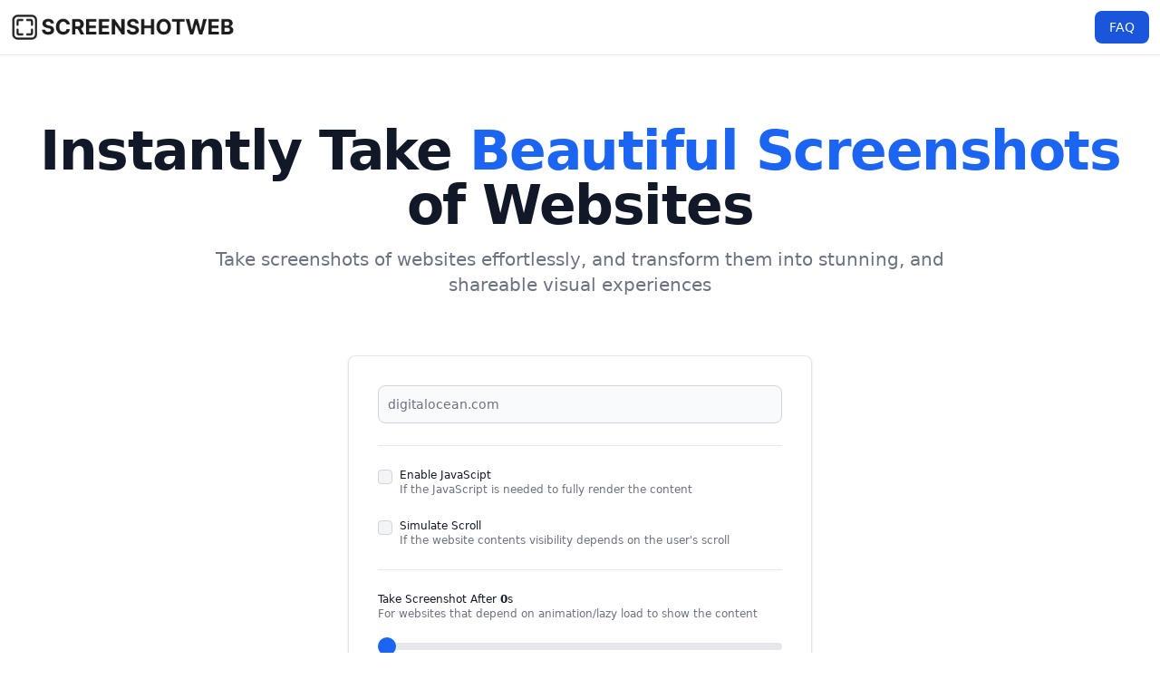

--- FILE ---
content_type: text/html; charset=utf-8
request_url: https://screenshotweb.com/
body_size: 7289
content:
<!DOCTYPE html>
<html lang="en">
<head>

    <meta name="description" content="Instantly Take Beautiful Screenshots of Websites. Take screenshots of websites effortlessly, and transform them into stunning, and shareable visual experiences.">

    <meta property="og:title" content="Screenshot Web">
    <meta property="og:description" content="Instantly Take Beautiful Screenshots of Websites. Take screenshots of websites effortlessly, and transform them into stunning, and shareable visual experiences.">
    <meta property="og:type" content="website">
    <meta property="og:url" content="https://screenshotweb.com">
    <meta property="og:image" content="https://screenshotweb.com/static/images/others/meta.webp">

    <meta name="twitter:card" content="summary_large_image">
    <meta property="twitter:domain" content="screenshotweb.com">
    <meta property="twitter:url" content="https://screenshotweb.com">
    <meta name="twitter:title" content="Screenshot Web">
    <meta name="twitter:description" content="Instantly Take Beautiful Screenshots of Websites. Take screenshots of websites effortlessly, and transform them into stunning, and shareable visual experiences.">
    <meta name="twitter:image" content="https://screenshotweb.com/static/images/others/meta.webp">

    <meta itemprop="name" content="Screenshot Web">
    <meta itemprop="description" content="Instantly Take Beautiful Screenshots of Websites. Take screenshots of websites effortlessly, and transform them into stunning, and shareable visual experiences.">

    
    <script async src="https://www.googletagmanager.com/gtag/js?id=G-LXV0N2PXCM"></script>
    <script>
    window.dataLayer = window.dataLayer || [];
    function gtag(){dataLayer.push(arguments);}
    gtag('js', new Date());

    gtag('config', 'G-LXV0N2PXCM');
    </script>
    <meta charset="UTF-8">
    <meta name="viewport" content="width=device-width, initial-scale=1.0">
    <title>Screenshot Web</title>
    <link href="https://screenshotweb.com/static/css/style.css" rel="stylesheet">
    <link href="https://cdnjs.cloudflare.com/ajax/libs/flowbite/1.8.1/flowbite.min.css" rel="stylesheet" />
    <link rel="icon" type="image/x-icon" href="https://screenshotweb.com/static/images/favicon.ico">
</head>
<body class="bg-white">

    
    <nav class="bg-white dark:bg-gray-900 fixed w-full z-20 top-0 left-0 border-b border-gray-200 dark:border-gray-600">
        <div class="max-w-screen-xl flex flex-wrap items-center justify-between mx-auto p-3">
            <a href="https://screenshotweb.com" class="flex items-center">
                <img src="https://screenshotweb.com/static/images/others/small-logo.png" class="h-8 mr-3" alt="Screenshot Web Logo">
            </a>
            <div class="flex md:order-2">
                <a href="https://screenshotweb.com/faq">
                    <button type="button" class="text-white bg-blue-700 hover:bg-blue-800 focus:ring-4 focus:outline-none focus:ring-blue-300 font-medium rounded-lg text-sm px-4 py-2 text-center mr-3 md:mr-0 dark:bg-blue-600 dark:hover:bg-blue-700 dark:focus:ring-blue-800">FAQ</button>
                </a>
            </div>
        </div>
    </nav>

    <div class="h-24">

    </div>

    
    <div class="px-6">
        <div class="my-10 w-full mx-auto flex flex-col items-center justify-center text-center">
            <h1 class="mb-4 text-4xl font-extrabold leading-none tracking-tight text-gray-900 md:text-5xl lg:text-6xl dark:text-white">Instantly Take <span class="text-blue-600 dark:text-blue-500">Beautiful Screenshots</span> of Websites </h1>
            <p class="mb-6 text-lg font-normal text-gray-500 lg:text-xl sm:px-16 xl:px-48 dark:text-gray-400">Take screenshots of websites effortlessly, and transform them into stunning, and shareable visual experiences</p>    
        </div>
    </div>


    
    <div class="px-6">
        <div class="max-w-lg mx-auto bg-white border border-gray-200 rounded-lg shadow p-8 dark:bg-gray-800 dark:border-gray-700">
            <form class="space-y-6" action="#">
                <div>
                    <input type="text" name="url" id="url" class="bg-gray-50 border border-gray-300 text-gray-900 text-sm rounded-lg focus:ring-blue-500 focus:border-blue-500 block w-full p-2.5 dark:bg-gray-600 dark:border-gray-500 dark:placeholder-gray-400 dark:text-white" placeholder="digitalocean.com" required>
                </div>

                <hr>
                
                <div class="flex">
                    <div class="flex items-center h-5">
                        <input id="enable-js" aria-describedby="helper-checkbox-text" type="checkbox" value="enable-js" class="w-4 h-4 text-blue-600 bg-gray-100 border-gray-300 rounded focus:ring-blue-500 dark:focus:ring-blue-600 dark:ring-offset-gray-800 focus:ring-2 dark:bg-gray-700 dark:border-gray-600">
                    </div>
                    <div class="ml-2 text-xs">
                        <label for="helper-checkbox" class="font-medium text-gray-900 dark:text-gray-300">Enable JavaScipt</label>
                        <p id="helper-checkbox-text" class="text-xs font-normal text-gray-500 dark:text-gray-300">If the JavaScript is needed to fully render the content</p>
                    </div>
                </div>

                <div class="flex">
                    <div class="flex items-center h-5">
                        <input id="enable-scroll" aria-describedby="helper-checkbox-text" type="checkbox" value="enable-scroll" class="w-4 h-4 text-blue-600 bg-gray-100 border-gray-300 rounded focus:ring-blue-500 dark:focus:ring-blue-600 dark:ring-offset-gray-800 focus:ring-2 dark:bg-gray-700 dark:border-gray-600">
                    </div>
                    <div class="ml-2 text-xs">
                        <label for="helper-checkbox" class="font-medium text-gray-900 dark:text-gray-300">Simulate Scroll</label>
                        <p id="helper-checkbox-text" class="text-xs font-normal text-gray-500 dark:text-gray-300">If the website contents visibility depends on the user's scroll</p>
                    </div>
                </div>

                <hr>
                
                <div class="text-xs">
                    <label for="helper-checkbox" class="font-medium text-gray-900 dark:text-gray-300">Take Screenshot After <span class="font-bold" id="rangeValue">0</span>s</label>
                    <p id="helper-checkbox-text" class="text-xs font-normal text-gray-500 dark:text-gray-300">For websites that depend on animation/lazy load to show the content</p>
                </div>
                <input id="waiting-time" type="range" min="0" max="10" value="0" class="w-full h-2 bg-gray-200 rounded-lg appearance-none cursor-pointer dark:bg-gray-700">

                <button id="capture-screenshot" type="button" onclick="takeScreenshot()" class="w-full text-white bg-blue-700 hover:bg-blue-800 focus:ring-4 focus:outline-none focus:ring-blue-300 font-medium rounded-lg text-sm px-5 py-2.5 text-center dark:bg-blue-600 dark:hover:bg-blue-700 dark:focus:ring-blue-800">Capture Screenshot</button>
            </form>
        </div>
    </div>

    <hr class="w-56 h-1 mx-auto my-4 bg-gray-100 border-0 rounded md:my-10 dark:bg-gray-700">

    
    <div class="px-6 hidden" id="loader">
        <div class="flex items-center justify-center">
            <div role="status">
                <svg aria-hidden="true" class="inline w-10 h-10 mr-2 text-gray-200 animate-spin dark:text-gray-600 fill-blue-600" viewBox="0 0 100 101" fill="none" xmlns="http://www.w3.org/2000/svg">
                    <path d="M100 50.5908C100 78.2051 77.6142 100.591 50 100.591C22.3858 100.591 0 78.2051 0 50.5908C0 22.9766 22.3858 0.59082 50 0.59082C77.6142 0.59082 100 22.9766 100 50.5908ZM9.08144 50.5908C9.08144 73.1895 27.4013 91.5094 50 91.5094C72.5987 91.5094 90.9186 73.1895 90.9186 50.5908C90.9186 27.9921 72.5987 9.67226 50 9.67226C27.4013 9.67226 9.08144 27.9921 9.08144 50.5908Z" fill="currentColor"/>
                    <path d="M93.9676 39.0409C96.393 38.4038 97.8624 35.9116 97.0079 33.5539C95.2932 28.8227 92.871 24.3692 89.8167 20.348C85.8452 15.1192 80.8826 10.7238 75.2124 7.41289C69.5422 4.10194 63.2754 1.94025 56.7698 1.05124C51.7666 0.367541 46.6976 0.446843 41.7345 1.27873C39.2613 1.69328 37.813 4.19778 38.4501 6.62326C39.0873 9.04874 41.5694 10.4717 44.0505 10.1071C47.8511 9.54855 51.7191 9.52689 55.5402 10.0491C60.8642 10.7766 65.9928 12.5457 70.6331 15.2552C75.2735 17.9648 79.3347 21.5619 82.5849 25.841C84.9175 28.9121 86.7997 32.2913 88.1811 35.8758C89.083 38.2158 91.5421 39.6781 93.9676 39.0409Z" fill="currentFill"/>
                </svg>
                <span class="sr-only">Loading...</span>
            </div>
        </div>
    </div>

    
    <div class="px-6 hidden" id="warning">
        <div class="flex items-center justify-center">
            <div class="flex max-w-lg p-4 mb-4 text-sm text-yellow-800 rounded-lg bg-yellow-50 dark:bg-gray-800 dark:text-yellow-300" role="alert">
                <svg class="flex-shrink-0 inline w-4 h-4 mr-3" aria-hidden="true" xmlns="http://www.w3.org/2000/svg" fill="currentColor" viewBox="0 0 20 20">
                  <path d="M10 .5a9.5 9.5 0 1 0 9.5 9.5A9.51 9.51 0 0 0 10 .5ZM9.5 4a1.5 1.5 0 1 1 0 3 1.5 1.5 0 0 1 0-3ZM12 15H8a1 1 0 0 1 0-2h1v-3H8a1 1 0 0 1 0-2h2a1 1 0 0 1 1 1v4h1a1 1 0 0 1 0 2Z"/>
                </svg>
                <span class="sr-only">Info</span>
                <div>
                    <span class="font-medium">Oops something went wrong, these might be the causes:</span>
                    <ul class="mt-1.5 ml-4 list-disc list-inside">
                      <li>URL was not valid / available publicly</li>
                      <li>Our servers were overloaded with reqeusts</li>
                    </ul>
                    <br>
                    Please make sure to input the valid URL / try again in several minutes, thank you!
                </div>
            </div>
        </div>
    </div>

    
    <div class="px-6">
        <div id="buy-button" class="hidden flex items-center justify-center">
            <a id="link-buy" href="" target="_blank">
                <button type="button" class="shadow text-white bg-gradient-to-r from-cyan-500 bg-blue-500 hover:bg-gradient-to-r hover:from-cyan-600 hover:to-blue-500 border border-gray-200 focus:ring-4 focus:outline-none focus:ring-gray-100 font-medium rounded-lg text-sm px-5 py-2.5 text-center inline-flex items-center dark:focus:ring-gray-600 dark:bg-gray-800 dark:border-gray-700 dark:text-white dark:hover:bg-gray-700 mb-2">
                    <svg class="w-6 h-5 mr-2 -ml-1 text-white dark:text-white" aria-hidden="true" xmlns="http://www.w3.org/2000/svg" fill="none" viewBox="0 0 18 20">
                        <path stroke="currentColor" stroke-linecap="round" stroke-linejoin="round" stroke-width="2" d="M6 15a2 2 0 1 0 0 4 2 2 0 0 0 0-4Zm0 0h8m-8 0-1-4m9 4a2 2 0 1 0 0 4 2 2 0 0 0 0-4Zm-9-4h10l2-7H3m2 7L3 4m0 0-.792-3H1"/>
                    </svg>
                    Get Watermark-free Screenshots ($1)
                </button>
            </a>

            <p class="flex items-center text-sm text-gray-500 dark:text-gray-400"> <button data-popover-target="popover-description" data-popover-placement="bottom-end" type="button"><svg class="w-6 h-6 ml-2 text-gray-400 hover:text-gray-500" aria-hidden="true" fill="currentColor" viewBox="0 0 20 20" xmlns="http://www.w3.org/2000/svg"><path fill-rule="evenodd" d="M18 10a8 8 0 11-16 0 8 8 0 0116 0zm-8-3a1 1 0 00-.867.5 1 1 0 11-1.731-1A3 3 0 0113 8a3.001 3.001 0 01-2 2.83V11a1 1 0 11-2 0v-1a1 1 0 011-1 1 1 0 100-2zm0 8a1 1 0 100-2 1 1 0 000 2z" clip-rule="evenodd"></path></svg><span class="sr-only">Show information</span></button></p>
            <div data-popover id="popover-description" role="tooltip" class="absolute z-10 invisible inline-block text-sm text-gray-500 transition-opacity duration-300 bg-white border border-gray-200 rounded-lg shadow-sm opacity-0 w-72 dark:bg-gray-800 dark:border-gray-600 dark:text-gray-400">
                <div class="p-3 space-y-2">
                    <h3 class="font-semibold text-gray-900 dark:text-white">What will you get?</h3>
                    <p>- A full-page HD screenshot</p>
                    <p>- Multiple beautiful HD screenshots with varying design</p>
                </div>
                <div data-popper-arrow></div>
            </div>
        </div>
    </div>

    
    <div class="px-6">
        <div id="result-parent" class="hidden block w-2/3 p-6 bg-white border border-gray-200 rounded-lg shadow dark:bg-gray-800 dark:border-gray-700 mx-auto items-center justify-center">
            <div id="result" class="grid grid-cols-2 md:grid-cols-3 gap-4">

            </div>
            <br>
            <div class="inline-flex items-center justify-center w-full">
                <hr class="w-64 h-px my-8 bg-gray-200 border-0 dark:bg-gray-700">
                <span class="absolute px-3 font-medium text-gray-400 -translate-x-1/2 bg-white left-1/2 dark:text-white dark:bg-gray-900">more designs to come!</span>
            </div>
        </div>
    </div>

    
    <div id="showcases" class="relative flex overflow-x-hidden">
        <div id="showcase" class="stopped-animation grid grid-cols-4 py-12 gap-4 animate-marquee whitespace-nowrap">
            <a href="https://shopify.com" target="_blank" data-tooltip-target="tooltip-showcase-1"> <img class="h-auto max-w-full rounded-lg hover:-translate-y-2" src="https://screenshotweb.com/static/images/showcases/shopify.webp" alt=""> </a>
            <div id="tooltip-showcase-1" role="tooltip" class="absolute z-10 invisible inline-block px-3 py-2 text-sm font-medium text-white transition-opacity duration-300 bg-gray-900 rounded-lg shadow-sm opacity-0 tooltip dark:bg-gray-700">
                shopify.com
                <div class="tooltip-arrow" data-popper-arrow></div>
            </div>

            <a  href="https://tailwindcss.com" target="_blank" data-tooltip-target="tooltip-showcase-2"><img class="h-auto max-w-full rounded-lg hover:-translate-y-2" src="https://screenshotweb.com/static/images/showcases/tailwindcss.webp" alt=""> </a>
            <div id="tooltip-showcase-2" role="tooltip" class="absolute z-10 invisible inline-block px-3 py-2 text-sm font-medium text-white transition-opacity duration-300 bg-gray-900 rounded-lg shadow-sm opacity-0 tooltip dark:bg-gray-700">
                tailwindcss.com
                <div class="tooltip-arrow" data-popper-arrow></div>
            </div>

            <a href="https://typedream.com" target="_blank" data-tooltip-target="tooltip-showcase-3"><img class="h-auto max-w-full rounded-lg hover:-translate-y-2" src="https://screenshotweb.com/static/images/showcases/typedream.webp" alt=""> </a>
            <div id="tooltip-showcase-3" role="tooltip" class="absolute z-10 invisible inline-block px-3 py-2 text-sm font-medium text-white transition-opacity duration-300 bg-gray-900 rounded-lg shadow-sm opacity-0 tooltip dark:bg-gray-700">
                typedream.com
                <div class="tooltip-arrow" data-popper-arrow></div>
            </div>

            <a href="https://nihbuatjajan.com" target="_blank" data-tooltip-target="tooltip-showcase-4"><img class="h-auto max-w-full rounded-lg hover:-translate-y-2" src="https://screenshotweb.com/static/images/showcases/nihbuatjajan.webp" alt=""> </a>
            <div id="tooltip-showcase-4" role="tooltip" class="absolute z-10 invisible inline-block px-3 py-2 text-sm font-medium text-white transition-opacity duration-300 bg-gray-900 rounded-lg shadow-sm opacity-0 tooltip dark:bg-gray-700">
                nihbuatjajan.com
                <div class="tooltip-arrow" data-popper-arrow></div>
            </div>

        </div>
        <div id="showcase2" class="stopped-animation absolute top-0 grid grid-cols-4 gap-4 py-12 animate-marquee2 whitespace-nowrap">
            <a href="https://digitalocean.com" target="_blank" data-tooltip-target="tooltip-showcase-5"><img class="h-auto max-w-full rounded-lg ml-4 hover:-translate-y-2" src="https://screenshotweb.com/static/images/showcases/digitalocean.webp" alt=""> </a>
            <div id="tooltip-showcase-5" role="tooltip" class="absolute z-10 invisible inline-block px-3 py-2 text-sm font-medium text-white transition-opacity duration-300 bg-gray-900 rounded-lg shadow-sm opacity-0 tooltip dark:bg-gray-700">
                digitalocean.com
                <div class="tooltip-arrow" data-popper-arrow></div>
            </div>

            <a href="https://wikipedia.org" target="_blank" data-tooltip-target="tooltip-showcase-6"><img class="h-auto max-w-full rounded-lg ml-4 hover:-translate-y-2" src="https://screenshotweb.com/static/images/showcases/wikipedia.webp" alt=""> </a>
            <div id="tooltip-showcase-6" role="tooltip" class="absolute z-10 invisible inline-block px-3 py-2 text-sm font-medium text-white transition-opacity duration-300 bg-gray-900 rounded-lg shadow-sm opacity-0 tooltip dark:bg-gray-700">
                wikipedia.org
                <div class="tooltip-arrow" data-popper-arrow></div>
            </div>

            <a href="https://github.com" target="_blank" data-tooltip-target="tooltip-showcase-7"><img class="h-auto max-w-full rounded-lg ml-4 hover:-translate-y-2" src="https://screenshotweb.com/static/images/showcases/github.webp" alt=""> </a>
            <div id="tooltip-showcase-7" role="tooltip" class="absolute z-10 invisible inline-block px-3 py-2 text-sm font-medium text-white transition-opacity duration-300 bg-gray-900 rounded-lg shadow-sm opacity-0 tooltip dark:bg-gray-700">
                github.com
                <div class="tooltip-arrow" data-popper-arrow></div>
            </div>

            <a href="https://netflix.com" target="_blank" data-tooltip-target="tooltip-showcase-8"><img class="h-auto max-w-full rounded-lg ml-4 hover:-translate-y-2" src="https://screenshotweb.com/static/images/showcases/netflix.webp" alt=""> </a>
            <div id="tooltip-showcase-8" role="tooltip" class="absolute z-10 invisible inline-block px-3 py-2 text-sm font-medium text-white transition-opacity duration-300 bg-gray-900 rounded-lg shadow-sm opacity-0 tooltip dark:bg-gray-700">
                netflix.com
                <div class="tooltip-arrow" data-popper-arrow></div>
            </div>
        </div>
    </div>

    <div class="h-10">

    </div>

    
    

    <style>
        .paused-animation {
            -moz-animation-play-state: paused;
            -webkit-animation-play-state: paused;
            animation-play-state: paused;
        }
    </style>

    <div id="host" class="hidden">https://screenshotweb.com</div>
    <div id="is-processing" class="hidden"></div>

    <script src="https://cdnjs.cloudflare.com/ajax/libs/flowbite/1.8.1/flowbite.min.js"></script>
    <script src="https://screenshotweb.com/static/js/showcase.js"></script>
    <script src="https://screenshotweb.com/static/js/screenshot.js"></script>
    <script src="https://screenshotweb.com/static/js/utils.js"></script>
</body>
</html>

--- FILE ---
content_type: text/javascript; charset=utf-8
request_url: https://screenshotweb.com/static/js/screenshot.js
body_size: 1385
content:
function _0x5560(_0x3aa08b,_0x11a0ba){var _0x114d72=_0x114d();return _0x5560=function(_0x55608c,_0x1c8d4d){_0x55608c=_0x55608c-0x120;var _0x123dda=_0x114d72[_0x55608c];return _0x123dda;},_0x5560(_0x3aa08b,_0x11a0ba);}function _0x114d(){var _0x5705c2=['error','image_name','application/json','/merge-screenshot','is-processing','getElementById','71079PvWEzx','POST','image_url','innerText','5766SLcoem','stringify','status','waiting-time','image_path','host','6231184zGueCU','HTTP\x20error!\x20Status:\x20','enable-scroll','50701880MCVssy','6410vQLqUW','catch','concat','url','innerHTML','Error:','7SdIsDH','then','13880925oEyhKc','6nyaWrl','5758648jaWqrJ','json','4167987LJtAAb','value'];_0x114d=function(){return _0x5705c2;};return _0x114d();}(function(_0x148c22,_0xf413dc){var _0x2c3aa8=_0x5560,_0x30c1e7=_0x148c22();while(!![]){try{var _0x51aa1e=parseInt(_0x2c3aa8(0x132))/0x1*(-parseInt(_0x2c3aa8(0x127))/0x2)+-parseInt(_0x2c3aa8(0x12a))/0x3+-parseInt(_0x2c3aa8(0x128))/0x4+-parseInt(_0x2c3aa8(0x140))/0x5*(-parseInt(_0x2c3aa8(0x136))/0x6)+parseInt(_0x2c3aa8(0x124))/0x7*(-parseInt(_0x2c3aa8(0x13c))/0x8)+-parseInt(_0x2c3aa8(0x126))/0x9+parseInt(_0x2c3aa8(0x13f))/0xa;if(_0x51aa1e===_0xf413dc)break;else _0x30c1e7['push'](_0x30c1e7['shift']());}catch(_0x1bc281){_0x30c1e7['push'](_0x30c1e7['shift']());}}}(_0x114d,0xe52f3));function takeScreenshot(){var _0xa1ba06=_0x5560,_0x73a1d5=document[_0xa1ba06(0x131)](_0xa1ba06(0x130))[_0xa1ba06(0x122)];if(_0x73a1d5)return;addProcess(),hideShowcases(),removeResult(),hideResult(),hideBuy(),hideWarning(),showLoader();var _0xb5b0d2=document[_0xa1ba06(0x131)]('host')['innerText'],_0x3cc99f=_0xb5b0d2[_0xa1ba06(0x120)]('/take-screenshot'),_0x287319=document['getElementById'](_0xa1ba06(0x121))[_0xa1ba06(0x12b)],_0x48490e=document['getElementById']('enable-js');if(_0x48490e['checked'])var _0x1fb9ae=!![];else var _0x1fb9ae=![];var _0x302479=document[_0xa1ba06(0x131)](_0xa1ba06(0x13e));if(_0x302479['checked'])var _0x565c69=!![];else var _0x565c69=![];var _0x41b22c=document['getElementById'](_0xa1ba06(0x139))[_0xa1ba06(0x12b)],_0x3009c5={'url':ensurePrefixURL(_0x287319),'options':{'enable_js':_0x1fb9ae,'enable_scroll':_0x565c69,'waiting_time':parseInt(_0x41b22c)}};return fetch(_0x3cc99f,{'method':_0xa1ba06(0x133),'headers':{'Content-Type':'application/json'},'body':JSON[_0xa1ba06(0x137)](_0x3009c5)})[_0xa1ba06(0x125)](_0x2c5216=>{var _0x452d00=_0xa1ba06;if(!_0x2c5216['ok']){showWarning(),hideLoader(),removeProcess();throw new Error(_0x452d00(0x13d)+_0x2c5216['status']);}return _0x2c5216['json']();})[_0xa1ba06(0x125)](_0x1e5dfe=>{mergeScreenshot(_0x1e5dfe);})[_0xa1ba06(0x141)](_0x1ede5b=>{var _0x40413f=_0xa1ba06;console[_0x40413f(0x12c)](_0x40413f(0x123),_0x1ede5b),showWarning(),removeProcess();});}function mergeScreenshot(_0x3bf869){var _0x47224a=_0x5560,_0x594134=document[_0x47224a(0x131)](_0x47224a(0x13b))[_0x47224a(0x135)],_0x44e85c=_0x594134[_0x47224a(0x120)](_0x47224a(0x12f)),_0x823a1e={'image_url':_0x3bf869[_0x47224a(0x134)],'image_path':_0x3bf869[_0x47224a(0x13a)],'image_name':_0x3bf869[_0x47224a(0x12d)]};return fetch(_0x44e85c,{'method':_0x47224a(0x133),'headers':{'Content-Type':_0x47224a(0x12e)},'body':JSON[_0x47224a(0x137)](_0x823a1e)})[_0x47224a(0x125)](_0x11eeda=>{var _0x4d5fe8=_0x47224a;if(!_0x11eeda['ok']){showWarning(),hideLoader(),removeProcess();throw new Error(_0x4d5fe8(0x13d)+_0x11eeda[_0x4d5fe8(0x138)]);}return _0x11eeda[_0x4d5fe8(0x129)]();})[_0x47224a(0x125)](_0xe65a5c=>{setBuyURL(_0xe65a5c),appendResult2(_0xe65a5c),hideLoader(),showResult(),showBuy(),removeProcess();})[_0x47224a(0x141)](_0x3d8852=>{var _0x4bb513=_0x47224a;console['error'](_0x4bb513(0x123),_0x3d8852);});}

--- FILE ---
content_type: text/javascript; charset=utf-8
request_url: https://screenshotweb.com/static/js/showcase.js
body_size: 692
content:
var _0x54449f=_0x272b;(function(_0x5bbd18,_0x5bcae9){var _0x4fa0fc=_0x272b,_0x1e56e7=_0x5bbd18();while(!![]){try{var _0xddf2a6=-parseInt(_0x4fa0fc(0x7c))/0x1+-parseInt(_0x4fa0fc(0x7f))/0x2*(-parseInt(_0x4fa0fc(0x83))/0x3)+-parseInt(_0x4fa0fc(0x85))/0x4+-parseInt(_0x4fa0fc(0x86))/0x5+parseInt(_0x4fa0fc(0x87))/0x6*(-parseInt(_0x4fa0fc(0x8b))/0x7)+-parseInt(_0x4fa0fc(0x8c))/0x8+parseInt(_0x4fa0fc(0x84))/0x9;if(_0xddf2a6===_0x5bcae9)break;else _0x1e56e7['push'](_0x1e56e7['shift']());}catch(_0x540f51){_0x1e56e7['push'](_0x1e56e7['shift']());}}}(_0x40fd,0xb2bf6));var exampleElements=document[_0x54449f(0x82)](_0x54449f(0x7b));function addPausedAnimationClass(){var _0x5bddfa=_0x54449f;exampleElements[_0x5bddfa(0x8a)](function(_0x425792){var _0x21f6a4=_0x5bddfa;_0x425792[_0x21f6a4(0x89)][_0x21f6a4(0x81)](_0x21f6a4(0x7d));});}function _0x272b(_0x4a6050,_0x11e00e){var _0x40fd39=_0x40fd();return _0x272b=function(_0x272bc9,_0x51a61b){_0x272bc9=_0x272bc9-0x7b;var _0x2f8380=_0x40fd39[_0x272bc9];return _0x2f8380;},_0x272b(_0x4a6050,_0x11e00e);}function _0x40fd(){var _0x5ba80e=['1571325LczcHH','182744GegUWz','.stopped-animation','427151Dmekny','paused-animation','remove','52iqfjRh','addEventListener','add','querySelectorAll','19179HNIdtp','24165171XkQOlQ','1129676zqYtoE','199120uulwjU','36ZEkjqQ','mouseover','classList','forEach'];_0x40fd=function(){return _0x5ba80e;};return _0x40fd();}function removePausedAnimationClass(){var _0x42625e=_0x54449f;exampleElements[_0x42625e(0x8a)](function(_0x40021a){var _0x1af328=_0x42625e;_0x40021a[_0x1af328(0x89)][_0x1af328(0x7e)](_0x1af328(0x7d));});}exampleElements['forEach'](function(_0x32626a){var _0x4cdbfe=_0x54449f;_0x32626a[_0x4cdbfe(0x80)](_0x4cdbfe(0x88),addPausedAnimationClass);}),exampleElements['forEach'](function(_0x3d73cc){_0x3d73cc['addEventListener']('mouseout',removePausedAnimationClass);});

--- FILE ---
content_type: text/javascript; charset=utf-8
request_url: https://screenshotweb.com/static/js/utils.js
body_size: 4499
content:
function _0x4182(){const _0xaf5b89=['addEventListener','writeText','122310qoRMPq',')\x22\x20data-tooltip-target=\x22tooltip-click-','link-buy','1ArdUXc','click','4345088AktCwz','hasOwnProperty','921753crfYYM','\x27)\x22\x20type=\x22button\x22\x20class=\x22inline-flex\x20items-center\x20px-4\x20py-2\x20text-sm\x20font-medium\x20text-gray-900\x20bg-white\x20border\x20border-gray-200\x20rounded-r-md\x20hover:bg-gray-100\x20hover:text-blue-700\x20focus:z-10\x20focus:ring-2\x20focus:ring-blue-700\x20focus:text-blue-700\x20dark:bg-gray-700\x20dark:border-gray-600\x20dark:text-white\x20dark:hover:text-white\x20dark:hover:bg-gray-600\x20dark:focus:ring-blue-500\x20dark:focus:text-white\x22>\x0a\x20\x20\x20\x20\x20\x20\x20\x20\x20\x20\x20\x20\x20\x20\x20\x20\x20\x20\x20\x20\x20\x20\x20\x20<svg\x20class=\x22w-4\x20h-4\x22\x20aria-hidden=\x22true\x22\x20xmlns=\x22http://www.w3.org/2000/svg\x22\x20fill=\x22currentColor\x22\x20viewBox=\x220\x200\x2020\x2020\x22>\x0a\x20\x20\x20\x20\x20\x20\x20\x20\x20\x20\x20\x20\x20\x20\x20\x20\x20\x20\x20\x20\x20\x20\x20\x20\x20\x20\x20\x20<path\x20d=\x22M14.707\x207.793a1\x201\x200\x200\x200-1.414\x200L11\x2010.086V1.5a1\x201\x200\x200\x200-2\x200v8.586L6.707\x207.793a1\x201\x200\x201\x200-1.414\x201.414l4\x204a1\x201\x200\x200\x200\x201.416\x200l4-4a1\x201\x200\x200\x200-.002-1.414Z\x22/>\x0a\x20\x20\x20\x20\x20\x20\x20\x20\x20\x20\x20\x20\x20\x20\x20\x20\x20\x20\x20\x20\x20\x20\x20\x20\x20\x20\x20\x20<path\x20d=\x22M18\x2012h-2.55l-2.975\x202.975a3.5\x203.5\x200\x200\x201-4.95\x200L4.55\x2012H2a2\x202\x200\x200\x200-2\x202v4a2\x202\x200\x200\x200\x202\x202h16a2\x202\x200\x200\x200\x202-2v-4a2\x202\x200\x200\x200-2-2Zm-3\x205a1\x201\x200\x201\x201\x200-2\x201\x201\x200\x200\x201\x200\x202Z\x22/>\x0a\x20\x20\x20\x20\x20\x20\x20\x20\x20\x20\x20\x20\x20\x20\x20\x20\x20\x20\x20\x20\x20\x20\x20\x20</svg>\x0a\x20\x20\x20\x20\x20\x20\x20\x20\x20\x20\x20\x20\x20\x20\x20\x20\x20\x20\x20\x20</button>\x0a\x20\x20\x20\x20\x20\x20\x20\x20\x20\x20\x20\x20\x20\x20\x20\x20</div>\x20\x20\x0a\x20\x20\x20\x20\x20\x20\x20\x20\x20\x20\x20\x20</div>\x0a\x20\x20\x20\x20\x20\x20\x20\x20</div>\x0a\x20\x20\x20\x20\x20\x20\x20\x20','value','concat','createElement','\x22\x20id=\x22copy-','warning','rangeValue','\x22\x20target=\x22_blank\x22>\x0a\x20\x20\x20\x20\x20\x20\x20\x20\x20\x20\x20\x20<img\x20class=\x22h-auto\x20max-w-full\x22\x20src=\x22','identifier','177545lqaBgv','loader','image_url','url','&image=','host','https://','createObjectURL','classList','endsWith','/create-checkout','copy-','display','textContent','key','&identifier=','\x0a\x20\x20\x20\x20\x20\x20\x20\x20<input\x20value=\x22',',\x20\x27','catch','innerText','177094klsGIO','innerHTML','hidden','1845225Nssdvz','showcases','input','20hKYnDq','Error\x20fetching\x20image:','error','capture-screenshot','result-parent','generate-button','remove','startsWith','href','671psGklD','clipboard','appendChild','download','slice','getElementById','h-auto\x20max-w-full','then','preventDefault','className','18dKbgPg','\x22\x20role=\x22tooltip\x22\x20class=\x22absolute\x20z-10\x20invisible\x20inline-block\x20px-3\x20py-2\x20text-sm\x20font-medium\x20text-white\x20bg-gray-900\x20rounded-lg\x20shadow-sm\x20opacity-0\x20tooltip\x20dark:bg-gray-700\x22>\x0a\x20\x20\x20\x20\x20\x20\x20\x20\x20\x20\x20\x20\x20\x20\x20\x20\x20\x20\x20\x20\x20\x20\x20\x20Copied\x20to\x20clipboard!\x0a\x20\x20\x20\x20\x20\x20\x20\x20\x20\x20\x20\x20\x20\x20\x20\x20\x20\x20\x20\x20\x20\x20\x20\x20<div\x20class=\x22tooltip-arrow\x22\x20data-popper-arrow></div>\x0a\x20\x20\x20\x20\x20\x20\x20\x20\x20\x20\x20\x20\x20\x20\x20\x20\x20\x20\x20\x20</div>\x0a\x20\x20\x20\x20\x20\x20\x20\x20\x20\x20\x20\x20\x20\x20\x20\x20\x20\x20\x20\x20<button\x20onclick=\x22downloadScreenshot(','result','img','is-processing','\x22\x20class=\x22hidden\x22>\x0a\x0a\x20\x20\x20\x20\x20\x20\x20\x20<a\x20href=\x22','?url=','alt','select','\x22\x20data-tooltip-trigger=\x22click\x22\x20data-tooltip-placement=\x22bottom\x22\x20type=\x22button\x22\x20class=\x22inline-flex\x20items-center\x20px-4\x20py-2\x20text-sm\x20font-medium\x20text-gray-900\x20bg-white\x20border\x20border-gray-200\x20rounded-l-lg\x20hover:bg-gray-100\x20hover:text-blue-700\x20focus:z-10\x20focus:ring-2\x20focus:ring-blue-700\x20focus:text-blue-700\x20dark:bg-gray-700\x20dark:border-gray-600\x20dark:text-white\x20dark:hover:text-white\x20dark:hover:bg-gray-600\x20dark:focus:ring-blue-500\x20dark:focus:text-white\x22>\x0a\x20\x20\x20\x20\x20\x20\x20\x20\x20\x20\x20\x20\x20\x20\x20\x20\x20\x20\x20\x20\x20\x20\x20\x20<svg\x20class=\x22w-4\x20h-4\x22\x20aria-hidden=\x22true\x22\x20xmlns=\x22http://www.w3.org/2000/svg\x22\x20fill=\x22none\x22\x20viewBox=\x220\x200\x2016\x2020\x22>\x0a\x20\x20\x20\x20\x20\x20\x20\x20\x20\x20\x20\x20\x20\x20\x20\x20\x20\x20\x20\x20\x20\x20\x20\x20\x20\x20\x20\x20<path\x20stroke=\x22currentColor\x22\x20stroke-linecap=\x22round\x22\x20stroke-linejoin=\x22round\x22\x20stroke-width=\x222\x22\x20d=\x22M2\x205a1\x201\x200\x200\x200-1\x201v12a.969.969\x200\x200\x200\x20.933\x201h8.1a1\x201\x200\x200\x200\x201-1.033M10\x201v4a1\x201\x200\x200\x201-1\x201H5m10-4v12a.97.97\x200\x200\x201-.933\x201H5.933A.97.97\x200\x200\x201\x205\x2014V5.828a2\x202\x200\x200\x201\x20.586-1.414l2.828-2.828A2\x202\x200\x200\x201\x209.828\x201h4.239A.97.97\x200\x200\x201\x2015\x202Z\x22/>\x0a\x20\x20\x20\x20\x20\x20\x20\x20\x20\x20\x20\x20\x20\x20\x20\x20\x20\x20\x20\x20\x20\x20\x20\x20</svg>\x0a\x20\x20\x20\x20\x20\x20\x20\x20\x20\x20\x20\x20\x20\x20\x20\x20\x20\x20\x20\x20</button>\x0a\x20\x20\x20\x20\x20\x20\x20\x20\x20\x20\x20\x20\x20\x20\x20\x20\x20\x20\x20\x20<div\x20id=\x22tooltip-click-','717831OMXRFN','src','waiting-time','add'];_0x4182=function(){return _0xaf5b89;};return _0x4182();}const _0x29bbda=_0x501f;(function(_0x102747,_0xd36cfe){const _0x2b5b2a=_0x501f,_0xbb79e1=_0x102747();while(!![]){try{const _0x2b9953=-parseInt(_0x2b5b2a(0x1b3))/0x1*(parseInt(_0x2b5b2a(0x1d5))/0x2)+parseInt(_0x2b5b2a(0x1d8))/0x3+-parseInt(_0x2b5b2a(0x1db))/0x4*(-parseInt(_0x2b5b2a(0x1c1))/0x5)+-parseInt(_0x2b5b2a(0x1a0))/0x6*(parseInt(_0x2b5b2a(0x1b7))/0x7)+-parseInt(_0x2b5b2a(0x1b5))/0x8+-parseInt(_0x2b5b2a(0x1aa))/0x9+-parseInt(_0x2b5b2a(0x1b0))/0xa*(-parseInt(_0x2b5b2a(0x1e4))/0xb);if(_0x2b9953===_0xd36cfe)break;else _0xbb79e1['push'](_0xbb79e1['shift']());}catch(_0xff844){_0xbb79e1['push'](_0xbb79e1['shift']());}}}(_0x4182,0x69868));var input=document['getElementById']('url');input[_0x29bbda(0x1ae)]('keypress',function(_0x1bec7a){const _0x11c6fe=_0x29bbda;_0x1bec7a[_0x11c6fe(0x1cf)]==='Enter'&&(_0x1bec7a[_0x11c6fe(0x19e)](),document['getElementById'](_0x11c6fe(0x1de))['click']());});const rangeInput=document[_0x29bbda(0x19b)](_0x29bbda(0x1ac)),rangeValue=document[_0x29bbda(0x19b)](_0x29bbda(0x1be));rangeInput[_0x29bbda(0x1ae)](_0x29bbda(0x1da),function(){const _0x4f250c=_0x29bbda;rangeValue[_0x4f250c(0x1ce)]=rangeInput['value'];});function appendResult2(_0x2e2707){const _0x272910=_0x29bbda,_0x3d5a31=document[_0x272910(0x19b)](_0x272910(0x1a2));for(const _0x24e62e in _0x2e2707[_0x272910(0x1a2)]){if(_0x2e2707[_0x272910(0x1a2)][_0x272910(0x1b6)](_0x24e62e)){const _0x3c521f=_0x2e2707[_0x272910(0x1a2)][_0x24e62e][_0x272910(0x1c3)];var _0x43bc14=document[_0x272910(0x1bb)]('div');_0x43bc14['innerHTML']=_0x272910(0x1d1)+_0x3c521f+_0x272910(0x1bc)+_0x24e62e+_0x272910(0x1a5)+_0x3c521f+_0x272910(0x1bf)+_0x3c521f+'\x22\x20alt=\x22\x22>\x0a\x20\x20\x20\x20\x20\x20\x20\x20</a>\x0a\x0a\x20\x20\x20\x20\x20\x20\x20\x20<div\x20class=\x22p-5\x20flex\x20items-center\x20justify-center\x22>\x0a\x20\x20\x20\x20\x20\x20\x20\x20\x20\x20\x20\x20<div\x20class=\x22flex\x20flex-col\x20items-center\x20gap-2\x22>\x0a\x20\x20\x20\x20\x20\x20\x20\x20\x20\x20\x20\x20\x20\x20\x20\x20<div\x20class=\x22inline-flex\x20rounded-md\x20shadow-sm\x22\x20role=\x22group\x22>\x0a\x20\x20\x20\x20\x20\x20\x20\x20\x20\x20\x20\x20\x20\x20\x20\x20\x20\x20\x20\x20<button\x20onclick=\x22copyToClipboard('+_0x24e62e+_0x272910(0x1b1)+_0x24e62e+_0x272910(0x1a9)+_0x24e62e+_0x272910(0x1a1)+_0x24e62e+_0x272910(0x1d2)+_0x3c521f+_0x272910(0x1b8),_0x3d5a31[_0x272910(0x198)](_0x43bc14);}}}function appendResult(_0x31fb78){const _0x4488ba=_0x29bbda,_0x59cdf5=document[_0x4488ba(0x19b)](_0x4488ba(0x1a2));for(const _0x153ab8 in _0x31fb78[_0x4488ba(0x1a2)]){if(_0x31fb78['result']['hasOwnProperty'](_0x153ab8)){const _0x5f565b=_0x31fb78[_0x4488ba(0x1a2)][_0x153ab8][_0x4488ba(0x1c3)],_0x48add4=document[_0x4488ba(0x1bb)](_0x4488ba(0x1a3));_0x48add4[_0x4488ba(0x19f)]=_0x4488ba(0x19c),_0x48add4[_0x4488ba(0x1ab)]=_0x5f565b,_0x48add4[_0x4488ba(0x1a7)]='';const _0x251d69=document['createElement']('a');_0x251d69['href']=_0x31fb78['result'][_0x153ab8][_0x4488ba(0x1c3)],_0x251d69['target']='_blank',_0x251d69[_0x4488ba(0x198)](_0x48add4);const _0x4b150d=document[_0x4488ba(0x1bb)]('div');_0x4b150d[_0x4488ba(0x198)](_0x251d69),_0x59cdf5[_0x4488ba(0x198)](_0x4b150d);}}}function setBuyURL(_0x5a8ec2){const _0x41534b=_0x29bbda;var _0x2048dc=document[_0x41534b(0x19b)](_0x41534b(0x1b2)),_0x12cbf2=document['getElementById'](_0x41534b(0x1c4))[_0x41534b(0x1b9)],_0x4047bc=_0x5a8ec2[_0x41534b(0x1cd)],_0x39e283=_0x5a8ec2[_0x41534b(0x1c0)],_0x3258a9=document[_0x41534b(0x19b)](_0x41534b(0x1c6))[_0x41534b(0x1d4)],_0x40a20c=_0x3258a9[_0x41534b(0x1ba)](_0x41534b(0x1cb)),_0x3e874d=_0x40a20c+_0x41534b(0x1a6)+_0x12cbf2+_0x41534b(0x1c5)+_0x4047bc+_0x41534b(0x1d0)+_0x39e283;_0x2048dc['setAttribute'](_0x41534b(0x1e3),_0x3e874d);}function ensurePrefixURL(_0x8c6edc){const _0x1497cf=_0x29bbda;return!_0x8c6edc[_0x1497cf(0x1e2)](_0x1497cf(0x1c7))&&!_0x8c6edc[_0x1497cf(0x1e2)]('http://')&&(_0x8c6edc=_0x1497cf(0x1c7)+_0x8c6edc),_0x8c6edc[_0x1497cf(0x1ca)]('/')&&(_0x8c6edc=_0x8c6edc[_0x1497cf(0x19a)](0x0,-0x1)),_0x8c6edc;}function copyToClipboard(_0x1f7607){const _0x5d74ce=_0x29bbda;var _0x1c8113=document[_0x5d74ce(0x19b)](_0x5d74ce(0x1cc)+_0x1f7607);_0x1c8113[_0x5d74ce(0x1a8)](),_0x1c8113['setSelectionRange'](0x0,0x1869f),navigator[_0x5d74ce(0x197)][_0x5d74ce(0x1af)](_0x1c8113[_0x5d74ce(0x1b9)]);}function downloadScreenshot(_0x4b5d68,_0x1fb0a3){const _0x200267=_0x29bbda;fetch(_0x1fb0a3)[_0x200267(0x19d)](_0xbfbca8=>_0xbfbca8['blob']())['then'](_0x527ac5=>{const _0x356d75=_0x200267;var _0x34a01d=document[_0x356d75(0x1bb)]('a');_0x34a01d['href']=URL[_0x356d75(0x1c8)](_0x527ac5),_0x34a01d[_0x356d75(0x199)]='screenshot-'+_0x4b5d68+'.png',_0x34a01d[_0x356d75(0x1b4)](),window['URL']['revokeObjectURL'](_0x34a01d[_0x356d75(0x1e3)]);})[_0x200267(0x1d3)](_0x32560a=>{const _0x1974ca=_0x200267;console[_0x1974ca(0x1dd)](_0x1974ca(0x1dc),_0x32560a);});}function addProcess(){const _0x21844e=_0x29bbda,_0x4a2e68=document[_0x21844e(0x19b)](_0x21844e(0x1a4));_0x4a2e68[_0x21844e(0x1d6)]='process';}function removeProcess(){const _0x2aa502=_0x29bbda,_0x2e092e=document[_0x2aa502(0x19b)](_0x2aa502(0x1a4));_0x2e092e[_0x2aa502(0x1d6)]='';}function _0x501f(_0x54fc13,_0x5c5206){const _0x418253=_0x4182();return _0x501f=function(_0x501ff8,_0x298a26){_0x501ff8=_0x501ff8-0x197;let _0xc763f5=_0x418253[_0x501ff8];return _0xc763f5;},_0x501f(_0x54fc13,_0x5c5206);}function showBuy(){const _0x5368c7=_0x29bbda;document['getElementById']('buy-button')['classList'][_0x5368c7(0x1e1)](_0x5368c7(0x1d7));}function hideBuy(){const _0x4cd272=_0x29bbda;document[_0x4cd272(0x19b)]('buy-button')[_0x4cd272(0x1c9)][_0x4cd272(0x1ad)]('hidden');}function showGenerate(){const _0x2c964f=_0x29bbda;document[_0x2c964f(0x19b)](_0x2c964f(0x1e0))[_0x2c964f(0x1c9)][_0x2c964f(0x1e1)](_0x2c964f(0x1d7));}function hideGenerate(){const _0xc19bb7=_0x29bbda;document[_0xc19bb7(0x19b)]('generate-button')[_0xc19bb7(0x1c9)][_0xc19bb7(0x1ad)](_0xc19bb7(0x1d7));}function showLoader(){const _0x5eeff9=_0x29bbda;document[_0x5eeff9(0x19b)]('loader')[_0x5eeff9(0x1c9)][_0x5eeff9(0x1e1)](_0x5eeff9(0x1d7));}function hideLoader(){const _0x2e2798=_0x29bbda;document[_0x2e2798(0x19b)](_0x2e2798(0x1c2))[_0x2e2798(0x1c9)][_0x2e2798(0x1ad)](_0x2e2798(0x1d7));}function showResult(){const _0x57ec9e=_0x29bbda;document[_0x57ec9e(0x19b)](_0x57ec9e(0x1df))[_0x57ec9e(0x1c9)][_0x57ec9e(0x1e1)](_0x57ec9e(0x1d7));}function hideResult(){const _0x8bafb9=_0x29bbda;document[_0x8bafb9(0x19b)]('result-parent')[_0x8bafb9(0x1c9)]['add'](_0x8bafb9(0x1d7));}function removeResult(){const _0x3026e5=_0x29bbda,_0x3a384d=document['getElementById'](_0x3026e5(0x1a2));_0x3a384d['innerHTML']='';}function showWarning(){const _0xbc94ab=_0x29bbda;document[_0xbc94ab(0x19b)](_0xbc94ab(0x1bd))[_0xbc94ab(0x1c9)][_0xbc94ab(0x1e1)](_0xbc94ab(0x1d7));}function hideWarning(){const _0x25c194=_0x29bbda;document[_0x25c194(0x19b)](_0x25c194(0x1bd))['classList'][_0x25c194(0x1ad)](_0x25c194(0x1d7));}function hideShowcases(){const _0x4e7972=_0x29bbda;document['getElementById'](_0x4e7972(0x1d9))['classList']['add']('hidden');}